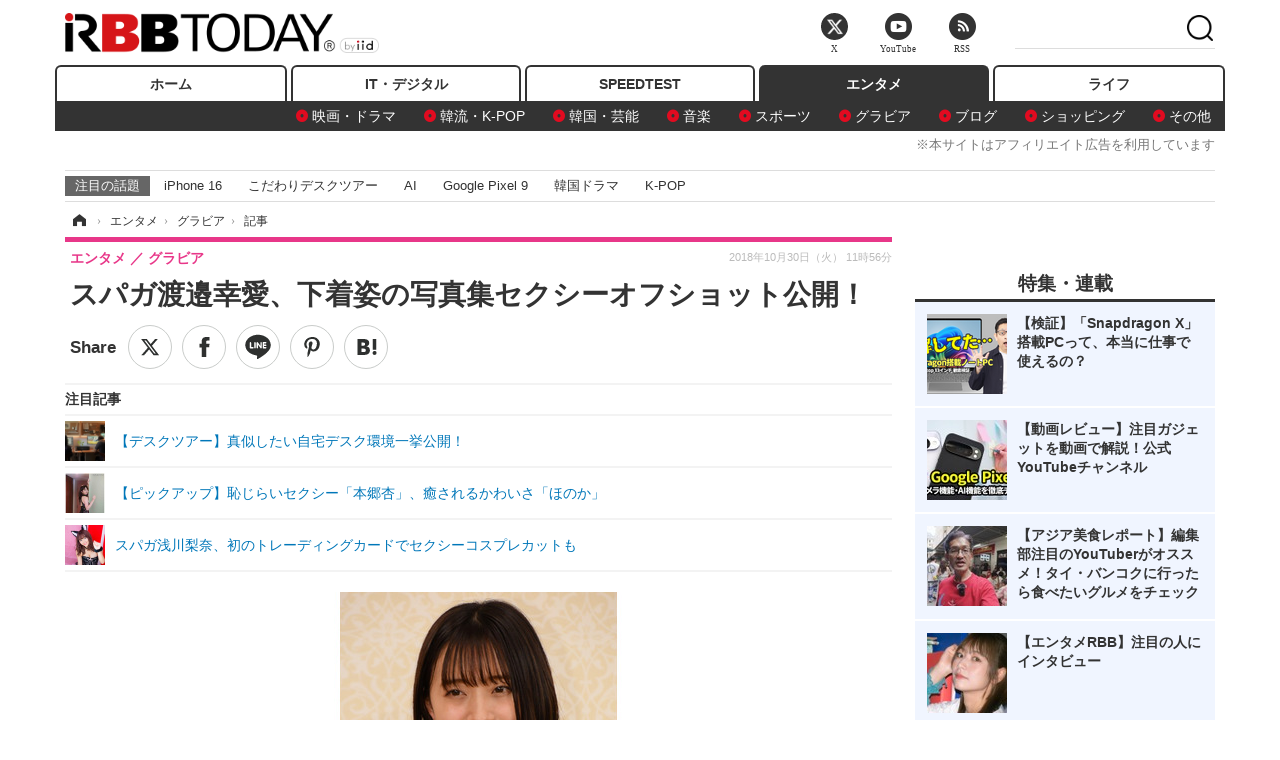

--- FILE ---
content_type: text/javascript;charset=utf-8
request_url: https://id.cxense.com/public/user/id?json=%7B%22identities%22%3A%5B%7B%22type%22%3A%22ckp%22%2C%22id%22%3A%22mkkbjpao7cu6i72s%22%7D%2C%7B%22type%22%3A%22lst%22%2C%22id%22%3A%221fivj9rvx566f31kbt2ejj5zfr%22%7D%2C%7B%22type%22%3A%22cst%22%2C%22id%22%3A%221fivj9rvx566f31kbt2ejj5zfr%22%7D%5D%7D&callback=cXJsonpCB7
body_size: 206
content:
/**/
cXJsonpCB7({"httpStatus":200,"response":{"userId":"cx:132e5vg7gvu6r1kisvqcuotvsp:1lxdmz6gu37g","newUser":false}})

--- FILE ---
content_type: text/javascript;charset=utf-8
request_url: https://p1cluster.cxense.com/p1.js
body_size: 101
content:
cX.library.onP1('1fivj9rvx566f31kbt2ejj5zfr');
